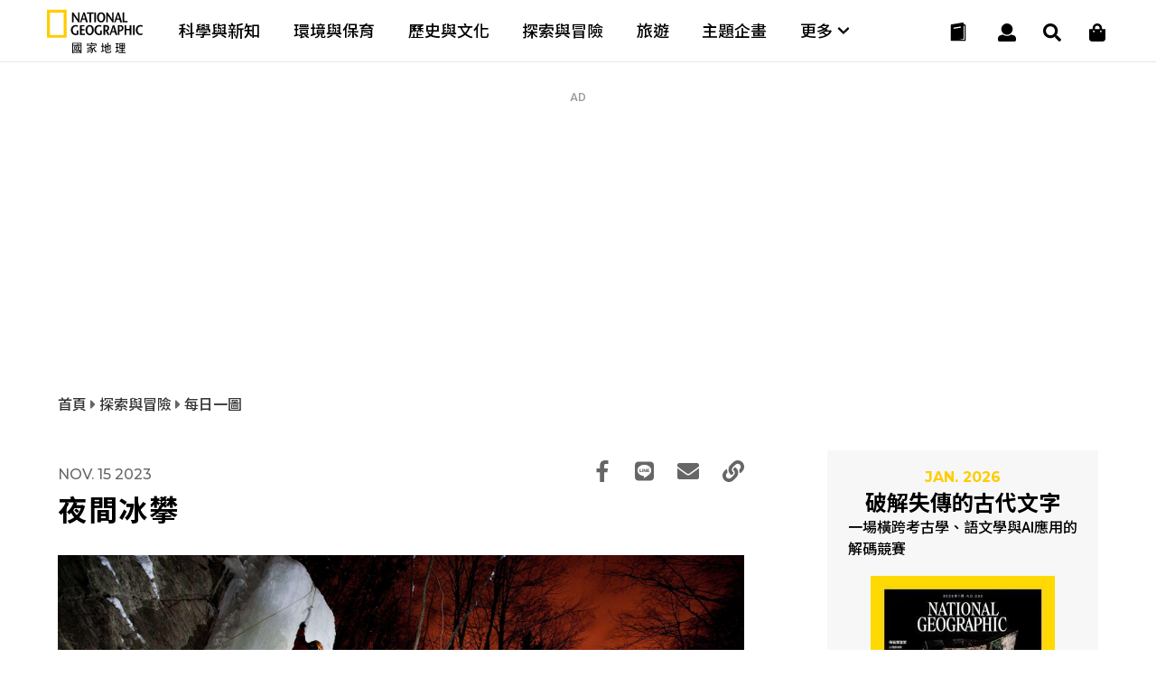

--- FILE ---
content_type: text/html
request_url: https://www.natgeomedia.com/explore/photo/content-16834.html
body_size: 17600
content:

<!DOCTYPE html>
<html>
<head>
	<meta http-equiv="Content-Style-Type" content="text/css">
	<meta http-equiv="Content-Script-Type" content="text/javascript">
	<meta name="viewport" content="width=device-width,initial-scale=1.0, minimum-scale=1.0, maximum-scale=1.0, user-scalable=no"/>
	<meta http-equiv="Content-Type" content="text/html; charset=utf-8" />




	<link rel="icon" type="image/png" href="/img/app_icon.png" />
	<link rel="apple-touch-icon" href="/img/touch-icon-iphone.png" />
	<link rel="apple-touch-icon" sizes="76x76" href="/img/touch-icon-ipad.png" />
	<link rel="apple-touch-icon" sizes="120x120" href="/img/touch-icon-iphone-retina.png" />
	<link rel="apple-touch-icon" sizes="152x152" href="/img/touch-icon-ipad-retina.png" />


	<title>夜間冰攀 - 國家地理雜誌官方網站｜探索自然、科學與文化的最佳權</title>

	

	<meta property="fb:app_id" content="708677648070117"/>
	<meta property="og:type" content="website">
	<meta property="og:url" content="https://www.natgeomedia.com/explore/photo/content-16834.html" />
	<meta property="og:title" content="夜間冰攀"/>
	<meta property="og:description" content="克羅埃西亞的梅德韋德尼卡山有座名叫索波特的小瀑布，因為長期低溫，瀑布水流結成了冰。天色偏紅，是附近都市札格雷布的燈光而造成的。索波特瀑布是附近唯一的瀑布，所以來自札格雷布的登山客都會把握機會來此攀冰，磨練自己的技巧。" />
	<meta property="og:image" content="https://img.natgeomedia.com/userfiles/sm/sm1200630_images_A1/16834/2023120763328645.jpg" />
	<!--
	<meta property="fb:pages" content="197396410423992">
	<meta property="og:site_name" content="國家地理雜誌官方網站｜探索自然、科學與文化的最佳權" />
	<meta property="og:image:alt" content="夜間冰攀" />
	<meta property="og:image:width" content="1200">
	<meta property="og:image:height" content="630">
	-->

	<meta name="twitter:card" content="summary_large_image" />
	<meta name="twitter:title" content="夜間冰攀" />
	<meta name="twitter:description" content="克羅埃西亞的梅德韋德尼卡山有座名叫索波特的小瀑布，因為長期低溫，瀑布水流結成了冰。天色偏紅，是附近都市札格雷布的燈光而造成的。索波特瀑布是附近唯一的瀑布，所以來自札格雷布的登山客都會把握機會來此攀冰，磨練自己的技巧。" />
	<meta name="twitter:image" content="https://img.natgeomedia.com/userfiles/sm/sm1200630_images_A1/16834/2023120763328645.jpg" />

	<meta name="Title" content="夜間冰攀" />
	<meta name="keywords" content="夜間冰攀" />
	<meta name="news_keywords" content="夜間冰攀" />
	<meta name="description" content="克羅埃西亞的梅德韋德尼卡山有座名叫索波特的小瀑布，因為長期低溫，瀑布水流結成了冰。天色偏紅，是附近都市札格雷布的燈光而造成的。索波特瀑布是附近唯一的瀑布，所以來自札格雷布的登山客都會把握機會來此攀冰，磨練自己的技巧。" />
	<link rel="image_src" href="https://img.natgeomedia.com/userfiles/sm/sm1200630_images_A1/16834/2023120763328645.jpg" />

	<meta name="google-site-verification" content="HFqEkJQ6tm-aL-1NoY7U7z26fCwRV5sGLrLNFSQb-Yo" />



	<!-- Google Tag Manager -->
	<!-- <script>(function(w,d,s,l,i){w[l]=w[l]||[];w[l].push({'gtm.start':
	new Date().getTime(),event:'gtm.js'});var f=d.getElementsByTagName(s)[0],
	j=d.createElement(s),dl=l!='dataLayer'?'&l='+l:'';j.async=true;j.src=
	'https://www.googletagmanager.com/gtm.js?id='+i+dl;f.parentNode.insertBefore(j,f);
	})(window,document,'script','dataLayer','GTM-PZNPVHG');</script> -->
	<!-- End Google Tag Manager -->

	<!-- Google Analytics -->
	<!--<script>
		(function(i,s,o,g,r,a,m){i['GoogleAnalyticsObject']=r;i[r]=i[r]||function(){
		(i[r].q=i[r].q||[]).push(arguments)},i[r].l=1*new Date();a=s.createElement(o),
		m=s.getElementsByTagName(o)[0];a.async=1;a.src=g;m.parentNode.insertBefore(a,m)
		})(window,document,'script','//www.google-analytics.com/analytics.js','ga');

		ga('create', 'UA-48305649-1', 'auto');
		ga('send', 'pageview');

		setTimeout("ga('send', 'event', '1_seconds', 'read')",1000);
	</script>-->

	<!-- Google tag (gtag.js) -->
	<script async src="https://www.googletagmanager.com/gtag/js?id=G-F0ZR674BM5"></script>
	<script>
		window.dataLayer = window.dataLayer || [];
		function boulder_gtag(){dataLayer.push(arguments);}
		boulder_gtag('js', new Date());
		boulder_gtag('config', 'G-F0ZR674BM5');
		boulder_gtag('event', 'pageview', {
			'event_category': 'page_load',
			'event_label': 'pageview'
		});
		setTimeout(function(){
			boulder_gtag('event', '1_seconds', {
				'event_category': 'page_load',
				'event_label': 'read'
			});
		},1000)
	</script>

	<script async src="https://pagead2.googlesyndication.com/pagead/js/adsbygoogle.js?client=ca-pub-9562996560895758" crossorigin="anonymous"></script>




	
	<link rel="stylesheet" href="/adminlte/plugins/hint/hint.min.css"></link>
	<link rel="stylesheet" href="/css/splide.min.css"></link>

	<link href="https://maxcdn.bootstrapcdn.com/font-awesome/4.2.0/css/font-awesome.min.css" rel="stylesheet">
	<link href="https://fonts.googleapis.com/icon?family=Material+Icons" rel="stylesheet">
	<link href="https://fonts.googleapis.com/css?family=Montserrat:100,100i,200,200i,300,300i,400,400i,500,500i,600,600i,700,700i,800,800i,900,900i" rel="stylesheet">
	<link href="https://fonts.googleapis.com/css?family=Roboto:100,100i,300,300i,400,400i,500,500i,700,700i,900,900i" rel="stylesheet">

	<style>
		@import url(https://fonts.googleapis.com/earlyaccess/notosanstc.css);
		/*@import url(//fonts.googleapis.com/earlyaccess/cwtexming.css);*/
	</style>

	<link rel="stylesheet" type="text/css" href="/css/reset.css">
	<link rel="stylesheet" type="text/css" href="/css/main.css?v=20251210">
	<link rel="stylesheet" type="text/css" href="/css/layout.css?v=20260108">

	<script src="https://ajax.googleapis.com/ajax/libs/jquery/1.8/jquery.min.js"></script>
	<script defer src="https://use.fontawesome.com/releases/v5.0.6/js/all.js"></script>

	<script type="text/javascript">var ThisPageURL='https://www.natgeomedia.com/explore/photo/content-16834.html';</script>
</head>

<body>



<div style="display:none;"><textarea id="Copy-Clipboard">夜間冰攀 - 國家地理雜誌官方網站｜探索自然、科學與文化的最佳權
https://www.natgeomedia.com/explore/photo/content-16834.html?utm_source=natgeomedia&utm_medium=article&utm_content=Share_16834</textarea></div>
	


<!--     <div id="fb-root"></div>
    <script>(function(d, s, id) {
      var js, fjs = d.getElementsByTagName(s)[0];
      if (d.getElementById(id)) return;
      js = d.createElement(s); js.id = id;
      js.src = 'https://connect.facebook.net/zh_TW/sdk.js#xfbml=1&version=v2.11&appId=708677648070117';
      fjs.parentNode.insertBefore(js, fjs);
    }(document, 'script', 'facebook-jssdk'));</script> -->
    <nav>
	<div class="nav-wrapper">

		<!-- logo -->
		<div class="ngm-logo">
			<a href="/" aria-label="國家地理">
				<img class="logo-b lazy" data-src="https://img.natgeomedia.com/img/ngm-logo-b.svg" alt="">
				<img class="logo-w hide lazy" data-src="https://img.natgeomedia.com/img/ngm-logo-w.svg" alt="">
			</a>
		</div>

		<!-- desktop nav -->
		<div class="desktop-mega-menu">
			<div class="mega-menu-wrapper">
				<div class="menu-item">
					<a href="/science/">科學與新知</a>
				</div>

				<div class="menu-item">
					<a href="/environment/">環境與保育</a>
				</div>

				<div class="menu-item">
					<a href="/history/">歷史與文化</a>
				</div>

				<div class="menu-item">
					<a href="/explore/">探索與冒險</a>
				</div>

				<div class="menu-item">
					<a href="/travel/">旅遊</a>
				</div>

				<div class="menu-item">
					<a href="/special_projects/">主題企畫</a>
				</div>

				<div class="menu-item">
					<a class="more-submenu">
						更多 <i class="fas fa-chevron-down"></i>
					</a>
				</div>

			</div>

			<!-- navgation-menu -->
			<div class="nav-menu">
				<div class="menu-container">

					<div class="menu-content">
						<ul>
							<li>文章</li>
							<li>
								<a href="/science/">科學與新知</a>
							</li>

							<li>
								<a href="/environment/">環境與保育</a>
							</li>

							<li>
								<a href="/history/">歷史與文化</a>
							</li>

							<li>
								<a href="/explore/">探索與冒險</a>
							</li>

							<li>
								<a href="/travel/">旅遊</a>
							</li>

							<li>
								<a href="/special_projects/">主題企畫</a>
							</li>
						</ul>

						<ul>
							<li>圖書</li>
							<li>
								<a href="https://lihi.cc/qL7OO" target="_blank">商城</a>
							</li>
							<li>
								<a href="/book-news/">最新書訊</a>
							</li>
							<li>
								<a href="https://lihi.cc/qWkI3" target="_blank">特刊</a>
							</li>
						</ul>
					</div>

					<div class="menu-content">
						<ul>
							<li>會員</li>
							<li>
								<a href="/e-mag/">電子雜誌</a>
							</li>
							<li>
								<a href="/member/login.asp">會員中心</a>
							</li>
							<!-- <li>
								<a href="javascript:void(0)">購物車</a>
							</li> -->
							<li>
								<a href="/member/paywall.asp">數位全閱讀</a>
							</li>
						</ul>

						<ul class="submenu-marketing">
							<li>活動</li>
							<li>
								<a href="/marketing/category-95.html">主題路跑</a>
							</li>
							<li>
								<a href="/marketing/category-90.html">台灣攝影大賽</a>
							</li>
							<li>
								<a href="/marketing/category-1434.html">集資出版計畫</a>
							</li>
							<li>
								<a href="/marketing/">更多活動</a>
							</li>
						</ul>

						<ul>
							<li>近期焦點</li>
							<li>
								<a href="https://www.natgeomedia.com/event/2025/juguang?utm_source=web&utm_medium=system&utm_term=menu" target="_blank">
									<figure>
										<img src="/img/album/event-thumb-20251207.jpg" alt="漫遊莒光小島旅人">
										<figcaption>漫遊莒光小島旅人</figcaption>
									</figure>
								</a>
							</li>
						</ul>
					</div>

				</div>
			</div>
		</div>

		<!-- hamburger menu -->
		<div class="nav-icon">
			<div class="nav-icon-line nav-icon-line-1"></div>
			<div class="nav-icon-line nav-icon-line-2"></div>
			<div class="nav-icon-line nav-icon-line-3"></div>
		</div>

		<!-- icons -->
		<div class="navbar-icons">
			<!-- shopping -->
			<div class="navbar-shop">
				<a href="https://lihi.cc/qL7OO" aria-label="大石商城" target="_blank">
					<i class="fas fa-shopping-bag"></i>
				</a>
			</div>

			<!-- search -->
			<div class="navbar-search">
				<a href="#" aria-label="搜尋 Search" onclick="return false;">
					<i class="fas fa-search"></i>
				</a>
			</div>

			<!-- user -->
			<div class="navbar-user">
				<a href="#" aria-label="User" onclick="return false;">
					<i class="fas fa-user"></i>
				</a>
			</div>

			<!-- cart -->
			<div class="navbar-cart">
				<a href="/magazine.html">
					<!-- black -->
					<div class="navbar-cart-icon navbar-cart-b">
						<img src="https://img.natgeomedia.com/img/icon-order-b.svg" alt="">
					</div>

					<!-- white -->
					<div class="navbar-cart-icon hide">
						<img src="https://img.natgeomedia.com/img/icon-order-w.svg" alt="">
					</div>
				</a>
			</div>

		</div>

		<!-- user function -->
		<div class="user-function">
			
			<!-- 未登入的狀態 -->
			<div class="user-f-container user-login" style="display:block;">
				<p>請先登入</p>
				<div class="cube-btn user-btn">
					登入
					<a href="/member/login.asp"></a>
				</div>
			</div>
			
		</div>
	</div>
</nav>


<script src="https://img.natgeomedia.com/js/user-function.js"></script>

	<!-- search -->
	<div class="search-load">
		<section class="search-content">
		
			<div class="search-content-range">

				<div class="search-check">
					<input type="radio" class="Search-Type" name="sType" value="1" checked><span>全站搜尋</span>
					<input type="radio" class="Search-Type" name="sType" value="2"><span>電子雜誌搜尋</span>
				</div>
				
				<form name="Search-Form" action="/search/" method="get" onsubmit="return searchChk()">
				<input type="hidden" id="cx-val" name="cx" value="07e9df721e2064180">
				<input type="text" id="Search-Str" name="q" class="search-input" placeholder="請輸入搜尋關鍵字">
				<button type="submit" aria-label="開啟選單" class="search-submit-btn">
					<i class="fas fa-search"></i>
				</button>
				</form>
			</div>

			<!-- close -->
			<div class="icon-close search-close">
				<div class="icon-close-line bg-white"></div>
				<div class="icon-close-line bg-white"></div>
			</div>

		</section>
	</div>

	<script type="text/javascript">
	function searchChk(){
		if($('#Search-Str').val()==''){
			alert('請輸入搜尋關鍵字');
			return false;
		}
		return true;
	}
	$(function(){
		$('.Search-Type').click(function(){
			if(parseInt($(this).val())==1){
				$('#cx-val').val('07e9df721e2064180');
			}else{
				$('#cx-val').val('750e5fd82889f4d7f');
			}
		});
	});
	</script>

	



	<!-- article content all -->
	<section id="article" class="content-all">

		<div class="article-link-content">
			
			
			<!-- AD 970250 -->
			
			<div id="AD-970x250-AD1">
			
  <script language="javascript">
  //alert('1565\na')
  //AD_FEEL(1565);
  $(function(){AD_FEEL(1565);});
  </script>
  <script type="text/javascript">var AD_970_250_Content1_r=1;</script><script>
	window.googletag = window.googletag || {cmd: []};
	googletag.cmd.push(function() {
		googletag.defineSlot('/131316807/SF_NGM_AD_970_250_Content1', [[300, 250], [970, 250]], 'div-gpt-ad-1594206392250-0').addService(googletag.pubads());
		googletag.pubads().enableSingleRequest();
		googletag.pubads().collapseEmptyDivs();
		googletag.enableServices();
	});

	AD_970_250_Content1_r=0;
</script>

<div class="ad-970250"><p class="ad-tip">AD</p><!-- img --><div class="ad-content">
	<!-- /131316807/SF_NGM_AD_970_250_Content1 -->
	<div id='div-gpt-ad-1594206392250-0'>
		<script>
			googletag.cmd.push(function() { googletag.display('div-gpt-ad-1594206392250-0'); });
		</script>
	</div>
</div></div>
	<script type="text/javascript">boulder_gtag('event','AD_Banner_View',{'event_category':'AD_Banner','event_label':'AD_970_250_內文頁1-3rd Party Ads Display Network'});</script>
	<script type="text/javascript">var AD_970_250_Content1=1;</script>
			</div>
			<!-- END OF AD 970250 -->
			

			<!-- Location tip -->
			<div class="location-tip">
				<p>
					<a href="/"> 首頁 </a>
					<i class="fas fa-caret-right"></i> 
					<a href="/explore/"> 探索與冒險 </a>
					
					<i class="fas fa-caret-right"></i> 
					<a href="/explore/photo/"> 每日一圖 </a>
					
				</p>
			</div>

			<!-- tg ad -->
			<!-- <div class="tg-ad">
				<p><span><img src="/img/twitter-x-blue.svg" style="height:18px; margin-bottom:-3px;"></span>
					不錯過知識訊息，立即加入國家地理官方X
				</p>
				<a href="https://twitter.com/tc_natgeo" target="_blank"></a>
			</div> -->
			
			<!-- service ad -->
			<!-- <div class="service-ad">
				<p><span><i class="fas fa-at"></i></span> 防疫期間遠端工作，請利用客服信箱聯繫。</p>
			</div> -->

			<!-- half article link -->
			<div class="article-link-w65">

				<!-- LEFT -->
				<div class="art-w65-left">
					
					<!-- title area -->
					<div class="content-title-area text-black">

						<!-- line-1 -->
						<div class="con-title-1">
							<!-- date -->
							<h6>Nov.&nbsp;15&nbsp;2023</h6>
							
							<!-- share -->
							<div class="share-icons text-black">
								<ul>
									<li>
										<a href="javascript:void(0);" class="Article-fb-share">
											<i class="fab fa-facebook-f"></i>
										</a>
									</li>

									<li>
										<a href="javascript:void(0);" class="Article-Line-share">
											<i class="fab fa-line"></i>
										</a>
									</li>

									<li>
										<a href="mailto:?subject=夜間冰攀 - 國家地理雜誌官方網站｜探索自然、科學與文化的最佳權&body=夜間冰攀 - 國家地理雜誌官方網站｜探索自然、科學與文化的最佳權%0d%0ahttps://www.natgeomedia.com/explore/photo/content-16834.html?utm_source=natgeomedia%26utm_medium=article%26utm_content=Share_16834">
											<i class="fas fa-envelope"></i>
										</a>
									</li>

									<li>
										<a href="javascript:void(0);" class="Article-Copy-share">
											<i class="fas fa-link"></i>
										</a>
									</li>
								</ul>
							</div>

						</div>

						<!-- line-2 -->
						
						
						<h1 class="content-title text-black">
							夜間冰攀
						</h1>

						<!-- line-3 -->
						<div class="content-info">
							
						</div>

					</div>
					<!-- END OF title area -->


					<!-- album -->
					
					<div id="content-album" class="content-album">
						<!-- slide -->
						<div class="con-container slick-container">
							<div class="splide">

								<!-- slide arrow-->
								<div class="splide__arrows">
									<button class="splide__arrow splide__arrow--prev">
										<i class="fas fa-arrow-left"></i>
									</button>
									<button class="splide__arrow splide__arrow--next">
										<i class="fas fa-arrow-right"></i>
									</button>
								</div>

								<div class="splide__track">
									<ul class="splide__list">
										
										<!-- 01. -->
										<li class="splide__slide">
											<div class="slick-content">
												<img data-splide-lazy="https://img.natgeomedia.com/userfiles/sm/sm1920_images_A1/16834/2023120763328645.jpg" alt="夜間冰攀">
											</div>
											<div class="slick-memo">
												<p>
													夜間冰攀
												</p>
											</div>

											
											<a class="album-zoom" href="content-photo-16834-32481.html"></a>
											
										</li>
										
									</ul>
								</div>

							</div>
						</div>

						<!-- slide control -->
						<div class="slide-control slick-control">

							<!-- page -->
							<div class="slide-page">
								<h5 class="slide-current">1</h5>
								<h6 class="slide-sum"></h6>
							</div>

						</div>
						<!-- END OF slide control -->
					</div>
					
					<!-- END OF album -->

					
                   

					<article class="text-black">
                    <p>克羅埃西亞的梅德韋德尼卡山有座名叫索波特的小瀑布，因為長期低溫，瀑布水流結成了冰。天色偏紅，是附近都市札格雷布的燈光而造成的。索波特瀑布是附近唯一的瀑布，所以來自札格雷布的登山客都會把握機會來此攀冰，磨練自己的技巧。</p>

<p>本作品來自《國家地理》攝影社群 Your Shot。</p>
</p>
						</article>
						<!-- ads parallax -->
						
  <script language="javascript">
  //alert('1562\na')
  //AD_FEEL(1562);
  $(function(){AD_FEEL(1562);});
  </script>
  <style>
.g_AD_FixedCover{width:1600px;height:2800px;}
@media(min-width: 1100px){.g_AD_FixedCover{width:100%;}}
</style>

<div class="ads-parallax"><div class="ads-para-container" style="text-align:center;">
	<!-- NGM_AD_FixedCover -->
     <ins class="adsbygoogle"
     style="display:inline-block"
     data-ad-client="ca-pub-9562996560895758"
     data-ad-slot="7602696491"></ins>
     <script>
     (adsbygoogle = window.adsbygoogle || []).push({});
     </script>
</div></div>
	<script src="/js/ads-parallax.js"></script>
	<script type="text/javascript">boulder_gtag('event','AD_Banner_View',{'event_category':'AD_Banner','event_label':'AD_視差廣告_內文頁-3rd Party Ads Display Network'});</script>
	<script type="text/javascript">var AD_Parallax_Content=1;</script>
						<!-- END OF ads parallax -->
						<article class="under-ads text-black">
        				
  <script language="javascript">
  //alert('2089\na')
  //AD_FEEL(2089);
  $(function(){AD_FEEL(2089);});
  </script>
  <!-- AD 970250 --><style>
.g_AD_970_250_InArticle_responsive{width:300px;height:250px;}
@media(min-width: 1100px){.g_AD_970_250_InArticle_responsive{width:100%;}}
</style>
<div class="ad-970250" style="width:100%;"><!-- img --><div class="ad-content" style="width:100%;text-align:center;">
<!-- NgmAd_970_250_InArticle -->
<ins class="adsbygoogle g_AD_970_250_InArticle_responsive"
     style="display:block"
     data-ad-client="ca-pub-9562996560895758"
     data-ad-slot="6941166843"
     data-ad-format="auto"
     data-full-width-responsive="true"></ins>
<script>
     (adsbygoogle = window.adsbygoogle || []).push({});
</script>
</div></div><!-- END OF AD 970250 -->
	<script type="text/javascript">boulder_gtag('event','AD_Banner_View',{'event_category':'AD_Banner','event_label':'AD_970_250_文章內-Google AdSense'});</script>
	<script type="text/javascript">var AD_970_250_InArticle=1;</script>
                    	<div class="content-tag bg-white">
                    		
							<p><a href="/tag/your%EF%BC%8Bshot">#your shot</a></p>
							
						</div>
                    
                    </article>


					<!-- share btn -->
					<div class="share-btns bg-white">
						<ul>
							<li class="share-fb">
								<a href="javascript:void(0)" class="Article-fb-share"></a>
								<i class="fab fa-facebook-f"></i>
							</li>

							<li class="share-line">
								<a href="javascript:void(0)" class="Article-Line-share"></a>
								<i class="fab fa-line"></i>
							</li>

							<li class="share-mail">
								<a target="_blank" href="mailto:?subject=夜間冰攀 - 國家地理雜誌官方網站｜探索自然、科學與文化的最佳權&body=夜間冰攀 - 國家地理雜誌官方網站｜探索自然、科學與文化的最佳權%0d%0ahttps://www.natgeomedia.com/explore/photo/content-16834.html?utm_source=natgeomedia%26utm_medium=article%26utm_content=Share_16834"></a>
								<i class="fas fa-envelope"></i>
							</li>

							<li class="share-link">
								<a href="javascript:void(0)" class="Article-Copy-share"></a>
								<i class="fas fa-link"></i>
							</li>
						</ul>
					</div>
					<!-- END OF share btn -->

					<!-- Social AD -->
					<div class="tg-970250" style="position:relative;z-index:2;margin-bottom:0;">
						
						<!-- img -->
						<div class="tg-content" style="background-color:#FFF;margin-top:0px;padding-top:20px;">
							
							<!-- Threads -->
							<a href="https://lihi.cc/coblS" target="_blank">
								<picture>
									<source media="(max-width: 768px)" srcset="/img/ngthreads-300250.jpg">
									<img src="/img/ngthreads-970250.jpg" alt="ad970250">
								</picture>
							</a>

							<!-- <a href="https://bit.ly/2UCUciu" target="_blank">
								<picture>
									<source media="(max-width: 768px)" srcset="https://www.natgeomedia.com/userfiles/images_AD/tg-300250.jpg">
									<img src="https://www.natgeomedia.com/userfiles/images_AD/tg-970250.jpg" alt="ad970250">
								</picture>
							</a> -->
							<!-- <picture>
								<source media="(max-width: 768px)" srcset="https://www.natgeomedia.com/userfiles/images_AD/mag-thanks_300x250.jpg">
								<img src="https://www.natgeomedia.com/userfiles/images_AD/mag-thanks_970x250.jpg" alt="ad970250">
							</picture> -->
						</div>
					</div>
					<!-- END OF TG AD -->

				</div>


				<!-- RIGHT -->


				<div id="right-fixed" class="art-w65-right">
					<div class="art-w65-right-wrap">
						
						<!-- MAGAZINE AD -->
						<div class="magazine-ad">
							<div class="mag-ad-content">
								<h6>JAN. 2026</h6>
								<h4>破解失傳的古代文字</h4>
								<p>
									一場橫跨考古學、語文學與AI應用的解碼競賽
								</p>

								<div class="mag-ad-cover">
									<img src="https://img.natgeomedia.com/userfiles/sm/sm299437_images_BE2/2025123148666606.jpg" alt="破解失傳的古代文字">
								</div>
							</div>

							<a href="https://www.natgeomedia.com/e-mag/2026/01/"></a>
						</div>
						
						<!-- AD 300250 -->
						
  <script language="javascript">
  //alert('1237\na')
  //AD_FEEL(1237);
  $(function(){AD_FEEL(1237);});
  </script>
  <style>
.g_AD_300_250_Content_responsive{width:300px;height:250px;}
</style>
<div class="ad-300250"><p class="ad-tip">AD</p><!-- img --><div class="ad-content">
<!-- NGM_AD_300_250_Content -->
<ins class="adsbygoogle g_AD_300_250_Content_responsive"
     style="display:inline-block"
     data-ad-client="ca-pub-7474973568305593"
     data-ad-slot="6357772364"></ins>
<script>
     (adsbygoogle = window.adsbygoogle || []).push({});
</script>
</div></div>
	<script type="text/javascript">boulder_gtag('event','AD_Banner_View',{'event_category':'AD_Banner','event_label':'AD_300_250_內文頁-Google AdSense'});</script>
	<script type="text/javascript">var AD_300_250_Content=1;</script>
						<!-- END OF AD 300250 -->
						

						<!-- article link RIGHT -->
						<div class="article-link-right">
							<h3>熱門精選</h3>
							<div class="art-link-right-content">
								

								<!-- X-small -->
								<div class="art-btn-xs-content">
									<a href="https://www.natgeomedia.com/science/article/content-18692.html">
										<!-- img -->
										<div class="art-btn-xs-img">
											<img src="https://img.natgeomedia.com/userfiles/sm/sm10067_images_A1/18692/2025121852819589.jpg" alt="貓是什麼時候馴化的呢？新的DNA證據改寫了這個故事">
										</div>

										<!-- text -->
										<div class="art-btn-text art-btn-xs-text text-black">
											<!-- article-categoty -->
											<h5 class="text-yellow">
												<a href="/science/" class="text-yellow">
													科學與新知｜
												</a>
											</h5>

											<!-- date -->
											
											<h6>Dec.18 2025</h6>
											

											<!-- article title -->
											<h4>
												<a href="https://www.natgeomedia.com/science/article/content-18692.html" class="text-black">
													貓是什麼時候馴化的呢？新的DNA證據改寫了這個故事
												</a>
											</h4>

											<!-- read btn -->
											<div class="read-btn text-black desktop-hide mobile-hide">
												<a class="text-black" href="https://www.natgeomedia.com/science/article/content-18692.html">
													<i class="fas fa-align-justify"></i> Read
												</a>
											</div>

										</div>
									</a>
								</div>
								<!-- END OF X-Small -->

    

								<!-- X-small -->
								<div class="art-btn-xs-content">
									<a href="https://www.natgeomedia.com/environment/article/content-18665.html">
										<!-- img -->
										<div class="art-btn-xs-img">
											<img src="https://img.natgeomedia.com/userfiles/sm/sm10067_images_A1/18665/2025120351390825.jpg" alt="太美味的下場：9公尺海洋巨獸被人類吃到消失">
										</div>

										<!-- text -->
										<div class="art-btn-text art-btn-xs-text text-black">
											<!-- article-categoty -->
											<h5 class="text-yellow">
												<a href="/environment/" class="text-yellow">
													環境與保育｜
												</a>
											</h5>

											<!-- date -->
											
											<h6>Dec.03 2025</h6>
											

											<!-- article title -->
											<h4>
												<a href="https://www.natgeomedia.com/environment/article/content-18665.html" class="text-black">
													太美味的下場：9公尺海洋巨獸被人類吃到消失
												</a>
											</h4>

											<!-- read btn -->
											<div class="read-btn text-black desktop-hide mobile-hide">
												<a class="text-black" href="https://www.natgeomedia.com/environment/article/content-18665.html">
													<i class="fas fa-align-justify"></i> Read
												</a>
											</div>

										</div>
									</a>
								</div>
								<!-- END OF X-Small -->

    
                    <!-- <figure class="item"></figure> -->
    
							</div>
						</div>
						<!-- END OF article link RIGHT -->

						
						<!-- AD 300600 -->
						
  <script language="javascript">
  //alert('2082\na')
  //AD_FEEL(2082);
  $(function(){AD_FEEL(2082);});
  </script>
  <style>
.g_AD_300_600_Content_responsive{width:300px;height:250px;}
@media(min-width: 1100px){.g_AD_300_600_Content_responsive{width:300px;height:600px;}}
</style>
<div class="ad-300600"><p class="ad-tip">AD</p><!-- img --><div class="ad-content">
<!-- NgmAd_300_600_Content -->
<ins class="adsbygoogle g_AD_300_600_Content_responsive"
     style="display:block"
     data-ad-client="ca-pub-9562996560895758"
     data-ad-slot="1129016082"
     data-ad-format="auto"
     data-full-width-responsive="true"></ins>
<script>
     (adsbygoogle = window.adsbygoogle || []).push({});
</script>
</div></div>
	<script type="text/javascript">boulder_gtag('event','AD_Banner_View',{'event_category':'AD_Banner','event_label':'AD_300_600_內文頁-Google AdSense'});</script>
	<script type="text/javascript">var AD_300_600_Content=1;</script>
						<!-- END OF AD 300600 -->
						

					</div>

				</div>

				

			</div>
			<!-- END OF half article link -->


			<!-- related article -->
			<div class="content-related-container">
				<div class="content-related bg-white">
					<h3>相關推薦</h3>

					<div class="art-link-content">
						
	<!-- X-small 01 --><div class="art-btn-xs-content"><a href="https://www.natgeomedia.com/environment/photo/content-18628.html"><!-- img --><div class="art-btn-xs-img"><img src="https://img.natgeomedia.com/userfiles/sm/sm804_images_A1/18628/2025112659161649.jpg" alt="樹蛙"></div><!-- text --></a><div class="art-btn-text art-btn-xs-text text-black"><a href="https://www.natgeomedia.com/environment/photo/content-18628.html"><!-- article-categoty --></a><h5 class="text-yellow"><a href="https://www.natgeomedia.com/environment/photo/content-18628.html"></a><a href="/environment/" class="text-yellow">環境與保育｜</a></h5><!-- date --><h6>Nov.05 2025</h6><!-- article title --><h4><a href="https://www.natgeomedia.com/environment/photo/content-18628.html" class="text-black">樹蛙</a></h4><!-- read btn --><div class="read-btn text-black desktop-hide mobile-hide"><a class="text-black" href="https://www.natgeomedia.com/environment/photo/content-18628.html"><svg class="svg-inline--fa fa-align-justify fa-w-14" aria-hidden="true" data-prefix="fas" data-icon="align-justify" role="img" xmlns="http://www.w3.org/2000/svg" viewBox="0 0 448 512" data-fa-i2svg=""><path fill="currentColor" d="M0 84V44c0-8.837 7.163-16 16-16h416c8.837 0 16 7.163 16 16v40c0 8.837-7.163 16-16 16H16c-8.837 0-16-7.163-16-16zm16 144h416c8.837 0 16-7.163 16-16v-40c0-8.837-7.163-16-16-16H16c-8.837 0-16 7.163-16 16v40c0 8.837 7.163 16 16 16zm0 256h416c8.837 0 16-7.163 16-16v-40c0-8.837-7.163-16-16-16H16c-8.837 0-16 7.163-16 16v40c0 8.837 7.163 16 16 16zm0-128h416c8.837 0 16-7.163 16-16v-40c0-8.837-7.163-16-16-16H16c-8.837 0-16 7.163-16 16v40c0 8.837 7.163 16 16 16z"></path></svg><!-- <i class="fas fa-align-justify"></i> --> Read </a></div></div></div><!-- END OF X-Small -->
    
	<!-- X-small 02 --><div class="art-btn-xs-content"><a href="https://www.natgeomedia.com/environment/photo/content-16513.html"><!-- img --><div class="art-btn-xs-img"><img src="https://img.natgeomedia.com/userfiles/sm/sm804_images_A1/16513/2023081049284825.jpg" alt="葉片的骨架"></div><!-- text --></a><div class="art-btn-text art-btn-xs-text text-black"><a href="https://www.natgeomedia.com/environment/photo/content-16513.html"><!-- article-categoty --></a><h5 class="text-yellow"><a href="https://www.natgeomedia.com/environment/photo/content-16513.html"></a><a href="/environment/" class="text-yellow">環境與保育｜</a></h5><!-- date --><h6>Aug.02 2023</h6><!-- article title --><h4><a href="https://www.natgeomedia.com/environment/photo/content-16513.html" class="text-black">葉片的骨架</a></h4><!-- read btn --><div class="read-btn text-black desktop-hide mobile-hide"><a class="text-black" href="https://www.natgeomedia.com/environment/photo/content-16513.html"><svg class="svg-inline--fa fa-align-justify fa-w-14" aria-hidden="true" data-prefix="fas" data-icon="align-justify" role="img" xmlns="http://www.w3.org/2000/svg" viewBox="0 0 448 512" data-fa-i2svg=""><path fill="currentColor" d="M0 84V44c0-8.837 7.163-16 16-16h416c8.837 0 16 7.163 16 16v40c0 8.837-7.163 16-16 16H16c-8.837 0-16-7.163-16-16zm16 144h416c8.837 0 16-7.163 16-16v-40c0-8.837-7.163-16-16-16H16c-8.837 0-16 7.163-16 16v40c0 8.837 7.163 16 16 16zm0 256h416c8.837 0 16-7.163 16-16v-40c0-8.837-7.163-16-16-16H16c-8.837 0-16 7.163-16 16v40c0 8.837 7.163 16 16 16zm0-128h416c8.837 0 16-7.163 16-16v-40c0-8.837-7.163-16-16-16H16c-8.837 0-16 7.163-16 16v40c0 8.837 7.163 16 16 16z"></path></svg><!-- <i class="fas fa-align-justify"></i> --> Read </a></div></div></div><!-- END OF X-Small -->
    
	<!-- X-small 03 --><div class="art-btn-xs-content"><a href="https://www.natgeomedia.com/history/photo/content-12270.html"><!-- img --><div class="art-btn-xs-img"><img src="https://img.natgeomedia.com/userfiles/sm/sm804_images_A1/12270/2020102771059201.jpg" alt="剪羊毛"></div><!-- text --></a><div class="art-btn-text art-btn-xs-text text-black"><a href="https://www.natgeomedia.com/history/photo/content-12270.html"><!-- article-categoty --></a><h5 class="text-yellow"><a href="https://www.natgeomedia.com/history/photo/content-12270.html"></a><a href="/history/" class="text-yellow">歷史與文化｜</a></h5><!-- date --><h6>Oct.14 2020</h6><!-- article title --><h4><a href="https://www.natgeomedia.com/history/photo/content-12270.html" class="text-black">剪羊毛</a></h4><!-- read btn --><div class="read-btn text-black desktop-hide mobile-hide"><a class="text-black" href="https://www.natgeomedia.com/history/photo/content-12270.html"><svg class="svg-inline--fa fa-align-justify fa-w-14" aria-hidden="true" data-prefix="fas" data-icon="align-justify" role="img" xmlns="http://www.w3.org/2000/svg" viewBox="0 0 448 512" data-fa-i2svg=""><path fill="currentColor" d="M0 84V44c0-8.837 7.163-16 16-16h416c8.837 0 16 7.163 16 16v40c0 8.837-7.163 16-16 16H16c-8.837 0-16-7.163-16-16zm16 144h416c8.837 0 16-7.163 16-16v-40c0-8.837-7.163-16-16-16H16c-8.837 0-16 7.163-16 16v40c0 8.837 7.163 16 16 16zm0 256h416c8.837 0 16-7.163 16-16v-40c0-8.837-7.163-16-16-16H16c-8.837 0-16 7.163-16 16v40c0 8.837 7.163 16 16 16zm0-128h416c8.837 0 16-7.163 16-16v-40c0-8.837-7.163-16-16-16H16c-8.837 0-16 7.163-16 16v40c0 8.837 7.163 16 16 16z"></path></svg><!-- <i class="fas fa-align-justify"></i> --> Read </a></div></div></div><!-- END OF X-Small -->
    
	<!-- X-small 04 --><div class="art-btn-xs-content"><a href="https://www.natgeomedia.com/travel/photo/content-17184.html"><!-- img --><div class="art-btn-xs-img"><img src="https://img.natgeomedia.com/userfiles/sm/sm804_images_A1/17184/2024042350515005.jpg" alt="等待冬季"></div><!-- text --></a><div class="art-btn-text art-btn-xs-text text-black"><a href="https://www.natgeomedia.com/travel/photo/content-17184.html"><!-- article-categoty --></a><h5 class="text-yellow"><a href="https://www.natgeomedia.com/travel/photo/content-17184.html"></a><a href="/travel/" class="text-yellow">旅遊｜</a></h5><!-- date --><h6>Apr.17 2024</h6><!-- article title --><h4><a href="https://www.natgeomedia.com/travel/photo/content-17184.html" class="text-black">等待冬季</a></h4><!-- read btn --><div class="read-btn text-black desktop-hide mobile-hide"><a class="text-black" href="https://www.natgeomedia.com/travel/photo/content-17184.html"><svg class="svg-inline--fa fa-align-justify fa-w-14" aria-hidden="true" data-prefix="fas" data-icon="align-justify" role="img" xmlns="http://www.w3.org/2000/svg" viewBox="0 0 448 512" data-fa-i2svg=""><path fill="currentColor" d="M0 84V44c0-8.837 7.163-16 16-16h416c8.837 0 16 7.163 16 16v40c0 8.837-7.163 16-16 16H16c-8.837 0-16-7.163-16-16zm16 144h416c8.837 0 16-7.163 16-16v-40c0-8.837-7.163-16-16-16H16c-8.837 0-16 7.163-16 16v40c0 8.837 7.163 16 16 16zm0 256h416c8.837 0 16-7.163 16-16v-40c0-8.837-7.163-16-16-16H16c-8.837 0-16 7.163-16 16v40c0 8.837 7.163 16 16 16zm0-128h416c8.837 0 16-7.163 16-16v-40c0-8.837-7.163-16-16-16H16c-8.837 0-16 7.163-16 16v40c0 8.837 7.163 16 16 16z"></path></svg><!-- <i class="fas fa-align-justify"></i> --> Read </a></div></div></div><!-- END OF X-Small -->
    
	<!-- X-small 05 --><div class="art-btn-xs-content"><a href="https://www.natgeomedia.com/travel/photo/content-11666.html"><!-- img --><div class="art-btn-xs-img"><img src="https://img.natgeomedia.com/userfiles/sm/sm804_images_A1/11666/2020072370064017.jpg" alt="霧中男孩"></div><!-- text --></a><div class="art-btn-text art-btn-xs-text text-black"><a href="https://www.natgeomedia.com/travel/photo/content-11666.html"><!-- article-categoty --></a><h5 class="text-yellow"><a href="https://www.natgeomedia.com/travel/photo/content-11666.html"></a><a href="/travel/" class="text-yellow">旅遊｜</a></h5><!-- date --><h6>Jun.10 2020</h6><!-- article title --><h4><a href="https://www.natgeomedia.com/travel/photo/content-11666.html" class="text-black">霧中男孩</a></h4><!-- read btn --><div class="read-btn text-black desktop-hide mobile-hide"><a class="text-black" href="https://www.natgeomedia.com/travel/photo/content-11666.html"><svg class="svg-inline--fa fa-align-justify fa-w-14" aria-hidden="true" data-prefix="fas" data-icon="align-justify" role="img" xmlns="http://www.w3.org/2000/svg" viewBox="0 0 448 512" data-fa-i2svg=""><path fill="currentColor" d="M0 84V44c0-8.837 7.163-16 16-16h416c8.837 0 16 7.163 16 16v40c0 8.837-7.163 16-16 16H16c-8.837 0-16-7.163-16-16zm16 144h416c8.837 0 16-7.163 16-16v-40c0-8.837-7.163-16-16-16H16c-8.837 0-16 7.163-16 16v40c0 8.837 7.163 16 16 16zm0 256h416c8.837 0 16-7.163 16-16v-40c0-8.837-7.163-16-16-16H16c-8.837 0-16 7.163-16 16v40c0 8.837 7.163 16 16 16zm0-128h416c8.837 0 16-7.163 16-16v-40c0-8.837-7.163-16-16-16H16c-8.837 0-16 7.163-16 16v40c0 8.837 7.163 16 16 16z"></path></svg><!-- <i class="fas fa-align-justify"></i> --> Read </a></div></div></div><!-- END OF X-Small -->
    
					</div>
				</div>
			</div>
			
			<!-- END OF related article -->

			
			<!-- AD 970250 -->
			
  <script language="javascript">
  //alert('2081\na')
  //AD_FEEL(2081);
  $(function(){AD_FEEL(2081);});
  </script>
  <style>
.g_AD_970_250_Content2_responsive{width:300px;height:250px;}
@media(min-width: 1100px){.g_AD_970_250_Content2_responsive{width:970px;height:250px;}}
</style>
<div class="ad-970250"><p class="ad-tip">AD</p><!-- img --><div class="ad-content">
<!-- NgmAd_970_250_Content2 -->
<ins class="adsbygoogle g_AD_970_250_Content2_responsive"
     style="display:block"
     data-ad-client="ca-pub-9562996560895758"
     data-ad-slot="9582221175"
     data-ad-format="auto"
     data-full-width-responsive="true"></ins>
<script>
     (adsbygoogle = window.adsbygoogle || []).push({});
</script>
</div></div>
	<script type="text/javascript">boulder_gtag('event','AD_Banner_View',{'event_category':'AD_Banner','event_label':'AD_970_250_內文頁2-Google AdSense'});</script>
	<script type="text/javascript">var AD_970_250_Content2=1;</script>
			<!-- END OF AD 970250 -->
			



		</div>

		
		
		

	</section>





<!-- <div style="display:none;"><iframe frameborder="0" scrolling="no" id="dadframe" width="1" height="1" style="display:inline;margin: 0;padding: 0; " src="/js/ad.html?t=201711161239"></iframe></div> -->

	<!-- subscribe -->
	<section class="subscribe-area" id="subscribe-edm-area">
		<div class="subscribe-area-content">
			<!-- title -->
			<div class="section-title text-black">
				<div class="section-title-eng">Subscribe</div>
				<div class="section-title-cht">立即訂閱</div>
			</div>

			<!-- email input -->
			<div class="input-text">
				<input type="email" id="EdmEmail" class="text-input" placeholder="請輸入E-mail" onkeypress="if(event.keyCode==13){$('#FormEdmSubmit').trigger('click');}">
				<button type="button" id="FormEdmSubmit" class="input-submit-btn" aria-label="Subscribe 立即訂閱">
					<i class="fas fa-arrow-right"></i>
				</button>
			</div>

		</div>
	</section>

	<script type="text/javascript">
	$(function(){
		$('#FormEdmSubmit').click(function(){

			if($('#EdmEmail').val()==''){
				alert('請輸入E-Mail!!');
				$('#EdmEmail').focus();
			}else{
				var regExpEmail=/^[_a-z0-9-]+([.][_a-z0-9-]+)*@[a-z0-9-]+([.][a-z0-9-]+)*.[a-z0-9-]+([.][a-z0-9-]+)/;
				if($('#EdmEmail').val().match(regExpEmail)){
					ga('send','event','Button','click','Subscribe EDM');
					$.ajax({
						url:'/member/subscribe-edm.asp',
						type:'GET',
						data:{email:$('#EdmEmail').val()},
						dataType:'json',
						success: function(Jdata) {
							alert(Jdata.msg);
							if(parseInt(Jdata.err)==0){
								$('#EdmEmail').val('');
							}
						},
						error: function() {
							alert("subscribe-edm ERROR!!!");
						}
					});
				}else{
					alert('E-Mail輸入有誤!!!');
					$('#EdmEmail').focus();
				}
			}
		});
	});
	</script>

	

	<!-- footer -->
	<footer>
		<div class="footer-container">
			
			<div class="footer-logo">
				<a href="/" aria-label="國家地理"><img src="https://img.natgeomedia.com/img/ngm-logo-w.svg" alt="國家地理"></a>
			</div>

			<div class="footer-social">
				<p>Follow Us</p>
				<ul>
					<li>
						<a href="https://www.facebook.com/natgeomedia" aria-label="國家地理 Facebook" target="_blank" rel="noopener noreferrer">
							<i class="fab fa-facebook-square"></i>
						</a>
					</li>

					<li>
						<a href="https://www.instagram.com/natgeo.media/" aria-label="國家地理 Instagram" target="_blank" rel="noopener noreferrer">
							<i class="fab fa-instagram"></i>
						</a>
					</li>

					<li>
						<a href="https://www.youtube.com/channel/UCtmb2nQhbT2rxxpmbdRjvVg" aria-label="國家地理 Youtube" target="_blank" rel="noopener noreferrer">
							<i class="fab fa-youtube"></i>
						</a>
					</li>

					<!-- <li>
						<a href="https://line.me/R/ti/p/%40bme3649c" aria-label="國家地理 LINE" target="_blank" rel="noopener noreferrer">
							<i class="fab fa-line"></i>
						</a>
					</li> -->
					
					<li>
						<a href="https://twitter.com/tc_natgeo" aria-label="國家地理 Twitter" target="_blank" rel="noopener noreferrer">
							<img src="https://img.natgeomedia.com/img/twitter-x.svg" alt="twitter">
						</a>
					</li>
					
					<li>
						<a href="https://www.threads.net/@natgeo.media" aria-label="國家地理 Threads" target="_blank" rel="noopener noreferrer">
							<img src="https://img.natgeomedia.com/img/threads-logo.svg" alt="threads">
						</a>
					</li>

					<li>
						<a href="https://t.me/natgeomedia" aria-label="國家地理" target="_blank" rel="noopener noreferrer">
							<i class="fab fa-telegram-plane"></i>
						</a>
					</li>
				</ul>
			</div>

			<div class="clearfix"></div>

			<div class="footer-link">
				<ul>
					<li>
						<a href="/aboutus.html" aria-label="關於我們">
							關於我們
						</a>
					</li>

					<li>
						<a href="https://www.nationalgeographic.com/" aria-label="美國國家地理" target="_blank" rel="noopener noreferrer">
							美國國家地理
						</a>
					</li>

					<li>
						<a href="/term.html" aria-label="相關聲明條款">
							相關聲明條款
						</a>
					</li>
					
					<li>
						<a href="/qa.html" aria-label="常見問題">
							常見問題
						</a>
					</li>

					<li>
						<!-- <a href="/file/mediakit.pdf" target="_blank"> -->
						<a href="mailto:ko.kelly@natgeomedia.com" aria-label="廣告刊登" target="_blank">
							廣告刊登
						</a>
					</li>

					<li>
						<a href="/magazine.html" aria-label="雜誌訂閱">
							雜誌訂閱
						</a>
					</li>

					<li>
						<a href="/member/paywall.asp" aria-label="數位全閱讀">
							數位全閱讀
						</a>
					</li>

					<li>
						<a href="https://lihi.cc/qL7OO" aria-label="大石商城" target="_blank">
							大石商城
						</a>
					</li>

					<li>
						<a href="https://www.natgeomedia.com/scienceclub/" aria-label="少年科學俱樂部" target="_blank">
							少年科學俱樂部
						</a>
					</li>

				</ul>
			</div>

			<div class="footer-copyright">
				<p>
					服務時間：週一至週五 09:00-18:00  <br class="footer-mobile">客服信箱：cservice@natgeomedia.com ｜ 客服電話：02-2697-1600 
				</p>
				<p>© 2026 Boulder Media Inc, Taiwan / National Geographic</p>
			</div>

		</div>
	</footer>

	
	<script defer type="text/javascript" src="https://img.natgeomedia.com/scripts/adajax.js"></script>
	
	<script defer type="text/javascript" src="https://img.natgeomedia.com/scripts/address.js"></script>
	<script defer type="text/javascript" src="https://img.natgeomedia.com/scripts/form_check.js"></script>
	
	
	
	<!-- Google AdSense JS -->
	<script defer src="https://pagead2.googlesyndication.com/pagead/js/adsbygoogle.js"></script>

	<!-- 3rd Party Ads Display Network -->
	<script defer src="https://securepubads.g.doubleclick.net/tag/js/gpt.js"></script>


	<!-- Lazyload -->
	<script src="https://img.natgeomedia.com/js/lazyload.min.js"></script>
	<script>$(function(){var myLazyLoad = new LazyLoad();});</script>
	



<!-- Google Tag Manager (noscript) -->
<!-- <noscript><iframe src="https://www.googletagmanager.com/ns.html?id=GTM-PZNPVHG"
height="0" width="0" style="display:none;visibility:hidden"></iframe></noscript> -->
<!-- End Google Tag Manager (noscript) -->


<!-- Google Analytics -->
<!-- <script>
	(function(i,s,o,g,r,a,m){i['GoogleAnalyticsObject']=r;i[r]=i[r]||function(){
	(i[r].q=i[r].q||[]).push(arguments)},i[r].l=1*new Date();a=s.createElement(o),
	m=s.getElementsByTagName(o)[0];a.async=1;a.src=g;m.parentNode.insertBefore(a,m)
	})(window,document,'script','//www.google-analytics.com/analytics.js','ga');

	ga('create', 'UA-48305649-1', 'auto');
	ga('send', 'pageview');

	setTimeout("ga('send', 'event', '1_seconds', 'read')",1000);
</script> -->


<!-- 20190403 comScore Tag Add to GTM -->
<!-- Begin comScore Tag -->
	<!--
	<script>
		var _comscore = _comscore || [];
		_comscore.push({ c1: "2", c2: "27163232" });
		(function() {
			var s = document.createElement("script"), el = document.getElementsByTagName("script")[0]; s.async = true;
			s.src = (document.location.protocol == "https:" ? "https://sb" : "http://b") + ".scorecardresearch.com/beacon.js";
			el.parentNode.insertBefore(s, el);
		})();
	</script>
	<noscript>
		<img src="https://sb.scorecardresearch.com/p?c1=2&c2=27163232&cv=2.0&cj=1" />
	</noscript>
	-->
<!-- End comScore Tag -->


<!-- 20190403 Facebook Pixel Add to GTM -->
<!-- Facebook Pixel Code -->
	<!--
	<script>
	window.addEventListener("load", function(){
		setTimeout(function(){
			!function(f,b,e,v,n,t,s){if(f.fbq)return;n=f.fbq=function(){n.callMethod?n.callMethod.apply(n,arguments):n.queue.push(arguments)};if(!f._fbq)f._fbq=n;n.push=n;n.loaded=!0;n.version='2.0';n.queue=[];t=b.createElement(e);t.async=!0;t.src=v;s=b.getElementsByTagName(e)[0];s.parentNode.insertBefore(t,s)}(window,document,'script','https://connect.facebook.net/en_US/fbevents.js');
			fbq('init', '279214589239037'); 
			fbq('track', 'PageView');
		}, 5000); // 5 秒後再載入
	});
	</script>

	<noscript>
		<img height="1" width="1" src="https://www.facebook.com/tr?id=279214589239037&ev=PageView&noscript=1"/>
	</noscript>
	-->
<!-- End Facebook Pixel Code -->

<!-- 老闆每週需追蹤 PageSpeed Insights 分數，下方開啟會導致分數降低  -->
<!--<iframe frameborder="0" scrolling="no" id="dadframe" width="1" height="1" style="display:inline;margin: 0;padding: 0; " src="/js/ad.html?t=20231013"></iframe>-->


<!-- Contentsquare: Tracking the users' interactions 追蹤熱點 -->
<script src="https://t.contentsquare.net/uxa/d6eb2bea3fb0e.js"></script>




	<!--top-->
	<div id="gotop">
		<i class="material-icons">keyboard_arrow_up</i>
	</div>
	




	
	<script src="/js/jquery.mobile.custom.min.js"></script>
	<!-- <script src="/js/slide.js?tt=20201216"></script> -->
	<!-- <script src="/js/album.js"></script> -->

	<!--photo slide-->
	<script src="/js/splide.js?v20230412"></script>
	<script src="/js/article.js"></script>

	<script src="/js/main.js?v=20251210"></script>
	<script src="/js/cta-tracking.js?v=20260113ver2"></script>
	
	
  <script language="javascript">
  //alert('87\na')
  //AD_FEEL(87);
  $(function(){AD_FEEL(87);});
  </script>
  <script type="text/javascript">var AD_Cover=0;</script>
  <script language="javascript">
  //alert('1830\na')
  //AD_FEEL(1830);
  $(function(){AD_FEEL(1830);});
  </script>
  <script>
	window.googletag = window.googletag || {cmd: []};
	googletag.cmd.push(function() {
		googletag.defineSlot('/131316807/SF_NGM_AD_FixedCover', [[728, 90], [970, 250], [320, 50]], 'div-gpt-ad-1594206580480-0').addService(googletag.pubads());
		googletag.pubads().enableSingleRequest();
		googletag.pubads().collapseEmptyDivs();
		googletag.enableServices();
	});
</script>

<div id="sf_popfix" style="display:none;">
<!-- AD fixed --><div id="ad-fixed" class="ad-fixed"><!-- img --><div class="ad-content" style="text-align:center;">
	<!-- /131316807/SF_NGM_AD_FixedCover -->
	<div id='div-gpt-ad-1594206580480-0'>
		<script>
			googletag.cmd.push(function() { googletag.display('div-gpt-ad-1594206580480-0'); });
		</script>
	</div>
</div></div><!-- END OF AD fixed -->
</div>

<script type="text/javascript" src="https://storage.googleapis.com/cdn2.sales-frontier.com/adtypessl/popfix/sfpopfix.js" id="sfpopfix1" sf_scolor="#ffffff" sf_ecolor="#ffffff" sf_close="Y" charset="UTF-8"></script>
		<script type="text/javascript">var FixedCover_GA_label = 'AD_置底蓋板廣告-3rd Party Ads Display Network';boulder_gtag('event','AD_Banner_View',{'event_category':'AD_Banner','event_label':FixedCover_GA_label});</script>
		<script type="text/javascript">var AD_FixedCover=1;</script>

	<!-- YOUTUBE VIDEO FOR ADS -->
	<!-- <script>
		if (window.innerWidth < 920){
			$('.desktop-video').remove();

		} else{
			$('.mobile-video').remove();
		}

		var tag = document.createElement('script');
	    tag.src = "https://www.youtube.com/player_api";
	    var firstScriptTag = document.getElementsByTagName('script')[0];
	    firstScriptTag.parentNode.insertBefore(tag, firstScriptTag);


	    if (window.innerWidth < 920){
	      	var player;
		      function onYouTubePlayerAPIReady() {
		        player = new YT.Player('player', {
		          playerVars: { 'autoplay': 1, 'controls': 1,'autohide':1,'wmode':'opaque', 'playsinline':1 },
		          videoId: 'iBQFDgbBk2s',
		          events: {
		            'onReady': onPlayerReady}
		        });
		      }
	    } else{
	      	var player;
		      function onYouTubePlayerAPIReady() {
		        player = new YT.Player('player', {
		          playerVars: { 'autoplay': 1, 'controls': 1,'autohide':1,'wmode':'opaque', 'playsinline':1 },
		          videoId: 'DNQfpzQl2uo',
		          events: {
		            'onReady': onPlayerReady}
		        });
		      }
	    }

	 
	    function onPlayerReady(event) {
	        event.target.mute();
	        event.target.playVideo();
	    }
	
	</script> -->
	<!--END OF YOUTUBE VIDEO FOR ADS -->
	
	<script src="/adminlte/plugins/clipboard/clipboard.min.js"></script>
	<script src="/scripts/social-share.js?tt=20200305" type="text/javascript"></script>

	<!-- <script type="text/javascript">
	var slide_count=0;
	var _slider_width = $('.con-slide').width();
	var _item_count = $('.slide-list-pic li').length;
	$('.slide-list').width(_slider_width*_item_count);
	$('.slide-list li').width(_slider_width); 

	if(parseInt(_item_count)<=1){
		$('.slide-control').hide();
	}

	
	var _page_index = 0;
	// image
	function imgResize(){
		var _slideContainerH = $('.con-container').height();
		var _slideContainerW = $('.con-container').width();
		var _slideConProportion = _slideContainerW / _slideContainerH;

		var $imgNum;
		var _imgH;
		var _imgW;
		var _imgProportion;
		$imgNum = $('.album-item').eq(_page_index);

		_imgH = $imgNum.height();
		_imgW = $imgNum.width();
		_imgProportion = _imgW / _imgH;

		var _slideContainerHHalf = _slideContainerH/2;
		var _imgHHalf = _imgH/2;
		var _imgPositionH = _slideContainerHHalf - _imgHHalf;

		if( _imgProportion >= _slideConProportion ){
			$imgNum.find('img').css({'width':_slideContainerW, 'height':'auto'});
			$imgNum.css({'margin-top':_imgPositionH});
		} else if( _imgProportion < _slideConProportion ){
			$imgNum.find('img').css({'height':_slideContainerH, 'width':'auto'});
		}

	}
	imgResize();

	// resize
	$(window).resize(function(){
		imgResize();
		_slider_width = $('.con-slide').width();
		$('.slide-list').width(_slider_width*_item_count);
		$('.slide-list li').width(_slider_width); 
		$('.slide-list').css({'left': _slider_width*_page_index*-1 }); //重新設定list的left距離
		
	});
	</script> -->
	

</body>
</html>


--- FILE ---
content_type: text/html; charset=utf-8
request_url: https://www.google.com/recaptcha/api2/aframe
body_size: 267
content:
<!DOCTYPE HTML><html><head><meta http-equiv="content-type" content="text/html; charset=UTF-8"></head><body><script nonce="w2kiucvOCUcmXTCDYj--LQ">/** Anti-fraud and anti-abuse applications only. See google.com/recaptcha */ try{var clients={'sodar':'https://pagead2.googlesyndication.com/pagead/sodar?'};window.addEventListener("message",function(a){try{if(a.source===window.parent){var b=JSON.parse(a.data);var c=clients[b['id']];if(c){var d=document.createElement('img');d.src=c+b['params']+'&rc='+(localStorage.getItem("rc::a")?sessionStorage.getItem("rc::b"):"");window.document.body.appendChild(d);sessionStorage.setItem("rc::e",parseInt(sessionStorage.getItem("rc::e")||0)+1);localStorage.setItem("rc::h",'1768536530121');}}}catch(b){}});window.parent.postMessage("_grecaptcha_ready", "*");}catch(b){}</script></body></html>

--- FILE ---
content_type: application/javascript; charset=utf-8
request_url: https://fundingchoicesmessages.google.com/f/AGSKWxVWD-jqu0SYZPngUWRxKzfIxAXWDnU18bSAt6NPZhahfH72iIjBe2RfC4z1szqgEEH7ih5Q6zQhJyiBUIFgrtGSCMr7dWOVgjswizqJnAoZhd5xaPGapPmRXhahTWjD9dHvX4ffHw==?fccs=W251bGwsbnVsbCxudWxsLG51bGwsbnVsbCxudWxsLFsxNzY4NTM2NTI5LDc5MTAwMDAwMF0sbnVsbCxudWxsLG51bGwsW251bGwsWzcsOSw2XSxudWxsLDIsbnVsbCwiZW4iLG51bGwsbnVsbCxudWxsLG51bGwsbnVsbCwzXSwiaHR0cHM6Ly93d3cubmF0Z2VvbWVkaWEuY29tL2V4cGxvcmUvcGhvdG8vY29udGVudC0xNjgzNC5odG1sIixudWxsLFtbOCwiTTlsa3pVYVpEc2ciXSxbOSwiZW4tVVMiXSxbMTksIjIiXSxbMTcsIlswXSJdLFsyNCwiIl0sWzI5LCJmYWxzZSJdXV0
body_size: 212
content:
if (typeof __googlefc.fcKernelManager.run === 'function') {"use strict";this.default_ContributorServingResponseClientJs=this.default_ContributorServingResponseClientJs||{};(function(_){var window=this;
try{
var np=function(a){this.A=_.t(a)};_.u(np,_.J);var op=function(a){this.A=_.t(a)};_.u(op,_.J);op.prototype.getWhitelistStatus=function(){return _.F(this,2)};var pp=function(a){this.A=_.t(a)};_.u(pp,_.J);var qp=_.Zc(pp),rp=function(a,b,c){this.B=a;this.j=_.A(b,np,1);this.l=_.A(b,_.Nk,3);this.F=_.A(b,op,4);a=this.B.location.hostname;this.D=_.Dg(this.j,2)&&_.O(this.j,2)!==""?_.O(this.j,2):a;a=new _.Og(_.Ok(this.l));this.C=new _.bh(_.q.document,this.D,a);this.console=null;this.o=new _.jp(this.B,c,a)};
rp.prototype.run=function(){if(_.O(this.j,3)){var a=this.C,b=_.O(this.j,3),c=_.dh(a),d=new _.Ug;b=_.fg(d,1,b);c=_.C(c,1,b);_.hh(a,c)}else _.eh(this.C,"FCNEC");_.lp(this.o,_.A(this.l,_.Ae,1),this.l.getDefaultConsentRevocationText(),this.l.getDefaultConsentRevocationCloseText(),this.l.getDefaultConsentRevocationAttestationText(),this.D);_.mp(this.o,_.F(this.F,1),this.F.getWhitelistStatus());var e;a=(e=this.B.googlefc)==null?void 0:e.__executeManualDeployment;a!==void 0&&typeof a==="function"&&_.Qo(this.o.G,
"manualDeploymentApi")};var sp=function(){};sp.prototype.run=function(a,b,c){var d;return _.v(function(e){d=qp(b);(new rp(a,d,c)).run();return e.return({})})};_.Rk(7,new sp);
}catch(e){_._DumpException(e)}
}).call(this,this.default_ContributorServingResponseClientJs);
// Google Inc.

//# sourceURL=/_/mss/boq-content-ads-contributor/_/js/k=boq-content-ads-contributor.ContributorServingResponseClientJs.en_US.M9lkzUaZDsg.es5.O/d=1/exm=ad_blocking_detection_executable,kernel_loader,loader_js_executable,web_iab_tcf_v2_signal_executable/ed=1/rs=AJlcJMzanTQvnnVdXXtZinnKRQ21NfsPog/m=cookie_refresh_executable
__googlefc.fcKernelManager.run('\x5b\x5b\x5b7,\x22\x5b\x5bnull,\\\x22natgeomedia.com\\\x22,\\\x22AKsRol-yokPC8hkFqEXB36zPggVXSB-7FJtTg8Xj_mDyGW9X7_y_q7fwuw6mYPQKpfg8ofwAofmFvfeTZp4-BVxdlWW1AaXYLujWqewe8RM_XSFqN4Pgin0oUXEwWb-grb7GnAU4K1Kd4Lw7UKZJLIKZUXJNVfCZnA\\\\u003d\\\\u003d\\\x22\x5d,null,\x5b\x5bnull,null,null,\\\x22https:\/\/fundingchoicesmessages.google.com\/f\/AGSKWxX_EGUy2XALxJH6cTqfOdIGGS56ipLvQSvBCpcomx1-zUl1VPsP67w5Wg_JON6wJFGc086jha9w00BigZkWscD7wqk9J9hzV0emam0t4ipn3Sx4qmrAxtjyD3PHav0AgFugpbsy9A\\\\u003d\\\\u003d\\\x22\x5d,null,null,\x5bnull,null,null,\\\x22https:\/\/fundingchoicesmessages.google.com\/el\/AGSKWxW0M5B8DlGTCGmZ6hsXIYMM7puVB_t4Jbfw8v3SxQIRRDJjLnoswq-YxR0NZdSoAtu5UNFbArLbmQohZb-MT8bnlECEHJ07uFf-hIOctFC8s38hhD6Nq55quYtyjvCcWL62iF6f3Q\\\\u003d\\\\u003d\\\x22\x5d,null,\x5bnull,\x5b7,9,6\x5d,null,2,null,\\\x22en\\\x22,null,null,null,null,null,3\x5d,null,\\\x22Privacy and cookie settings\\\x22,\\\x22Close\\\x22,null,null,null,\\\x22Managed by Google. Complies with IAB TCF. CMP ID: 300\\\x22\x5d,\x5b2,1\x5d\x5d\x22\x5d\x5d,\x5bnull,null,null,\x22https:\/\/fundingchoicesmessages.google.com\/f\/AGSKWxVFQqoWnOvO69fOir2vPzVcraep_Q-jRXgkmngtJfG_MOuy3M35WpAk2eY_OPfTW4IJfuQi33KhjS5L_N_2a-S0113LtlvnvLghG59KSXAcRtdRtaCWDbUqH4ftnyjiIKarkfcQ9g\\u003d\\u003d\x22\x5d\x5d');}

--- FILE ---
content_type: application/javascript; charset=utf-8
request_url: https://fundingchoicesmessages.google.com/f/AGSKWxVvUxg5wWBj5h7kwa1BpTUG9pIUVsB5_66bxUrjw1Kb1h8o_10_rWiRnZ4x4iPlMx4C7gDWYllnBxcvFE8qPmXUWRu0RfK6-mEqeObnZPqci-Q6ZrLX5ukDsxDAHmPyGsPqUCruwJmtLomCdGRVZoevBb85T2wp2WtdtXHBXBSyj-zOgAiG_z78Azhr/_/adscale__600x80./adskyright./tit-ads./bucketads.
body_size: -1291
content:
window['b8297657-4716-4f5c-bd3d-63dbabe22384'] = true;